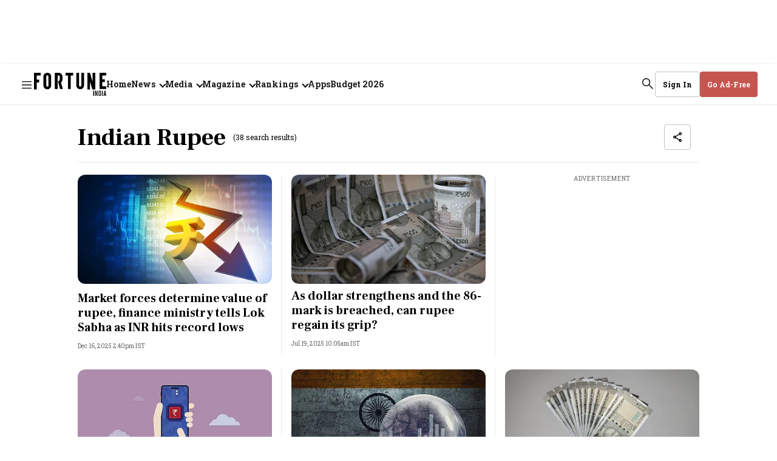

--- FILE ---
content_type: text/html; charset=utf-8
request_url: https://www.google.com/recaptcha/api2/aframe
body_size: 268
content:
<!DOCTYPE HTML><html><head><meta http-equiv="content-type" content="text/html; charset=UTF-8"></head><body><script nonce="aP7znFEIZvFu033643pqKg">/** Anti-fraud and anti-abuse applications only. See google.com/recaptcha */ try{var clients={'sodar':'https://pagead2.googlesyndication.com/pagead/sodar?'};window.addEventListener("message",function(a){try{if(a.source===window.parent){var b=JSON.parse(a.data);var c=clients[b['id']];if(c){var d=document.createElement('img');d.src=c+b['params']+'&rc='+(localStorage.getItem("rc::a")?sessionStorage.getItem("rc::b"):"");window.document.body.appendChild(d);sessionStorage.setItem("rc::e",parseInt(sessionStorage.getItem("rc::e")||0)+1);localStorage.setItem("rc::h",'1769021838987');}}}catch(b){}});window.parent.postMessage("_grecaptcha_ready", "*");}catch(b){}</script></body></html>

--- FILE ---
content_type: application/javascript; charset=utf-8
request_url: https://fundingchoicesmessages.google.com/f/AGSKWxVSxPiW3HIDdk9K-fmf537pldi87yKY9i1boWMk_FV6bb2aBQDpa2JqBIe4yPcZsa-xtD78Cfw3wg4N74E2dWnLsh9HhCoduyVd3HKbqbrLFOSsPmvkjCk9oRhxBOSSjvcVvmmeI-Gxzoe5_VXDD1ZCJwq1ThDPXbtMWlXjMMXRCXTNwWkUNMpPVtkR/_/peelad.?adlocation=/bi_affiliate.js/renderBanner.do?/ads-05.
body_size: -1290
content:
window['05087a57-8cda-4951-8fe8-91ea63ca0554'] = true;